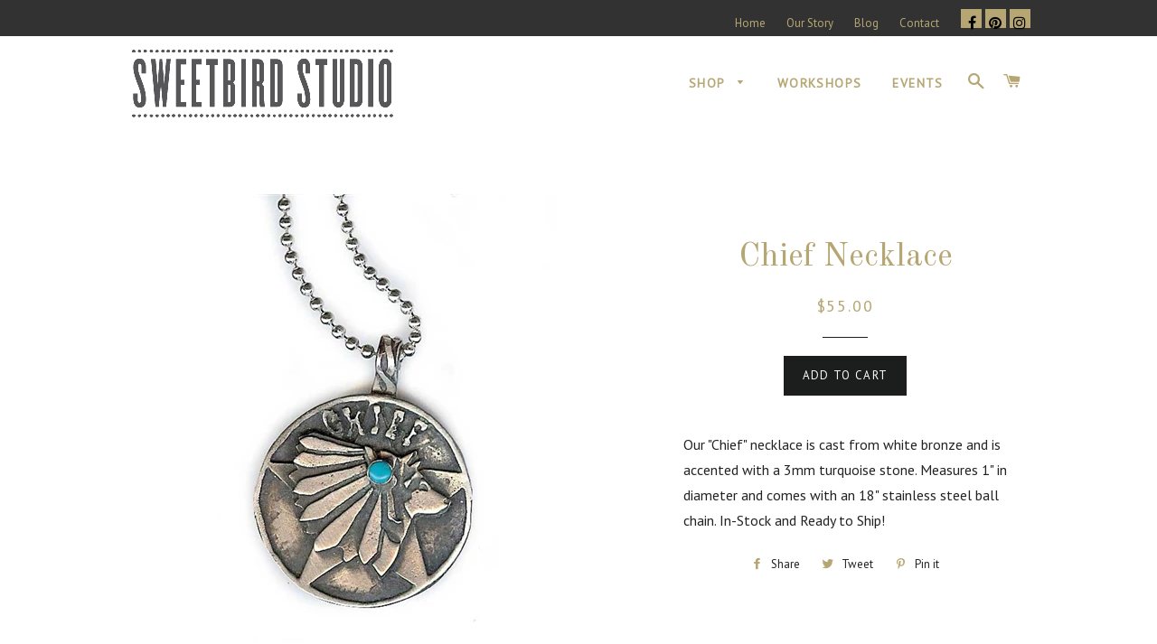

--- FILE ---
content_type: text/css
request_url: https://sweetbirdstudio.com/cdn/shop/t/13/assets/My-Styles.css?v=132392738248370317391640108679
body_size: 829
content:
.Top-Nav-Wrap{display:block;padding:10px;margin-bottom:10px;background:#333232;text-align:right;height:40px}.Top-Nav{display:inline;margin-right:20px}.Top-Nav a{color:#b6a673;font-size:13px;border:1px solid rgba(0,0,0,0);padding:3px;margin-left:11px;border-bottom:2px solid rgba(0,0,0,0);transition:all .3s ease-in-out 0s;-moz-transition:all .3s ease-in-out 0s;-webkit-transition:all .3s ease-in-out 0s}.Top-Nav a:hover{color:#b6a673;border-bottom:2px solid #666}.Top-Nav a.active{color:#fff;border-bottom:2px solid #fff}.top-social-wrap{display:inline;margin-left:15px;float:right}ul.social-top-nav{margin:0;padding:0;display:inline;float:right}ul.social-top-nav li{list-style-type:none;display:inline;float:right:}ul.social-top-nav li a{background:#b6a673;color:#000!important;border:1px solid rgba(0,0,0,0);transition:all .3s ease-in-out 0s;-moz-transition:all .3s ease-in-out 0s;-webkit-transition:all .3s ease-in-out 0s;width:23px;height:21px;display:inline-block;padding-left:3px}ul.social-top-nav li a i{color:#000!important}ul.social-top-nav li a:hover{background:#000!important;color:#fff!important}ul.social-top-nav li a:hover i{color:#fff!important}.site-header{padding:0}.site-nav__link{font-weight:700!important}@media screen and (max-width : 768px){.Top-Nav-Wrap{text-align:center}.Top-Nav{display:block}.top-social-wrap{display:block;margin-left:15px;margin-top:15px}}.branding-container{display:none}.site-footer{background-color:#333232;color:#fff}.site-footer a{color:#fff!important}.site-footer a:hover{color:#b6a673!important}.fa{color:#b6a673}.supports-fontface .icon:before{color:#b6a673}.learn-more-btn{display:block;background:#b6a673;color:#000!important;font-size:14px;text-transform:uppercase;border:none!important;border-radius:4px;width:100%;max-width:250px;padding-top:10px;padding-bottom:10px;margin:auto}.learn-more-btn:hover{background:#c5b582}#shopify-section-1522088940224{margin-top:15px!important}.Responsive-Div div{border:1px solid rgba(0,0,0,0);flex:1 1 0;margin-bottom:3px;margin-right:2%;margin-left:2%;overflow:hidden}.img-cent-round{width:100%;max-width:1000px;margin:auto;transform:scale(1);-ms-transform:scale(1);-moz-transform:scale(1);-webkit-transform:scale(1);-o-transform:scale(1);transition:all .2s ease-in-out;-ms-transform:all .2s ease-in-out;-moz-transform:all .2s ease-in-out;-webkit-transform:all .2s ease-in-out;-o-transform:all .2s ease-in-out}.Responsive-Div2 div{border:1px solid rgba(0,0,0,0);flex:1 1 0;margin-bottom:-2px;margin-right:3px;overflow:hidden}.rte--indented-images img:not([style]),.rte--indented-images img[style="float: none;"]{margin-left:0;max-width:100%}.push--large--one-tenth{left:0}.large--four-fifths{width:100%}.wrapper{padding:0}img{display:block}.newsletter{padding:70px 0}p{margin:25px 0 15px}.wrapper{padding:0 2%!important}@media only screen and (max-width: 790px) and (min-width: 10px){.wrapper{padding:0 5%!important}}.Responsive-Div{display:flex;flex-wrap:nowrap}.Responsive-Div div{border:1px solid rgba(0,0,0,0);flex:1 1 0;margin-bottom:3px;margin-right:1%}.Responsive-Div div p{font-size:18px}.img-cent-round{width:100%;max-width:700px;margin:auto}.img-cent-round2{width:100%;max-width:500px;margin:auto}.star-cent{width:100%;max-width:60px;margin:auto}.client-name{font-size:12px;font-style:italic}.Responsive-Div2{display:flex;flex-wrap:nowrap}.Responsive-Div2 div{border:1px solid rgba(0,0,0,0);flex:1 1 0;margin-bottom:3px;margin-right:0;overflow:hidden}.img-respon{display:block;width:100%;max-width:300px;margin:auto}.left-pan{display:block;width:30%;float:left}.right-pan{display:block;width:60%;margin-left:4%;float:left}#expandDiv{display:block;height:auto;line-height:1.563;font-size:14px;text-align:justify;margin-top:15px}.read-more{display:block;border:1px solid #9b8e7b;background:#9b8e7b;color:#fff;margin-top:18px;padding:8px}.heading-title{display:block;text-align:left;color:#b6a673;font-size:2em;font-family:PT Sans,HelveticaNeue,Helvetica Neue,sans-serif;font-weight:400;font-style:normal;letter-spacing:.1em;text-transform:uppercase}.heading-info{color:#666;font-family:PT Sans,HelveticaNeue,Helvetica Neue,sans-serif;font-weight:400;font-size:16px;font-style:normal;letter-spacing:.1em;text-transform:uppercase;margin-top:10px}.heading-info2{color:#b6a673;font-family:PT Sans,HelveticaNeue,Helvetica Neue,sans-serif;font-weight:400;font-size:16px;font-style:normal;letter-spacing:.1em;text-transform:uppercase;margin-top:10px}.gap-gap{display:block;width:100%;height:0px;border-top:1px solid #b6a673;margin:15px auto}@media only screen and (max-width: 2000px) and (min-width: 731px){.hide{display:none}}@media only screen and (max-width: 730px) and (min-width: 100px){.left-pan,.right-pan{display:block;width:100%;max-width:500px;margin:auto;float:none}.pan-events{display:block;width:100%;margin:auto}.hide{display:block;margin-top:15px}.heading-title,.heading-info,.heading-info2{text-align:center}}@media only screen and (max-width: 420px) and (min-width: 100px){.Responsive-Div,.Responsive-Div2{display:block;flex-wrap:nowrap}}@media only screen and (max-width: 1200px) and (min-width: 421px){.Responsive-Div,.Responsive-Div2{display:flex;flex-wrap:nowrap}}.clearfix{clear:both}.float-links{display:block;width:100%;padding:15px;border:1px solid #b6a673;margin-top:10px;margin-bottom:15px}.float-links a{display:inline-block;padding:15px;border:1px solid #b6a673;background:#b6a673;margin-right:10px;color:#fff;text-decoration:none;font-size:14px;text-transform:uppercase;transition:all .2s ease-in-out;-ms-transform:all .2s ease-in-out;-moz-transform:all .2s ease-in-out;-webkit-transform:all .2s ease-in-out;-o-transform:all .2s ease-in-out}.float-links a:hover{border:1px solid #000;background:#000;color:#fff}.to-top{display:inline-block;padding:15px;border:1px solid #b6a673!important;background:#b6a673!important;margin-right:10px;color:#fff!important;text-decoration:none;font-size:14px;text-transform:uppercase;float:right;transition:all .2s ease-in-out;-ms-transform:all .2s ease-in-out;-moz-transform:all .2s ease-in-out;-webkit-transform:all .2s ease-in-out;-o-transform:all .2s ease-in-out}.to-top:hover{border:1px solid #000!important;background:#000!important}.section-subheading{display:block;width:100%;max-width:600px;margin:-50px auto 30px!important}.Flex-Div-Zoom{display:flex;flex-wrap:nowrap}.Flex-Div-Zoom div{border:1px solid #e3e3e3;flex:1 1 0;margin-bottom:3px;margin-right:3px;overflow:hidden}.Flex-Div-Zoom img{width:100%;transform:scale(1);-ms-transform:scale(1);-moz-transform:scale(1);-webkit-transform:scale(1);-o-transform:scale(1);transition:all .5s ease-in-out;-ms-transform:all .5s ease-in-out;-moz-transform:all .5s ease-in-out;-webkit-transform:all .5s ease-in-out;-o-transform:all .5s ease-in-out}.Flex-Div-Zoom img:hover{width:100%;transform:scale(1.05);-ms-transform:scale(1.05);-moz-transform:scale(1.05);-webkit-transform:scale(1.05);-o-transform:scale(1.05)}@media only screen and (max-width: 420px) and (min-width: 100px){.Flex-Div-Zoom{display:block;flex-wrap:nowrap}}@media only screen and (max-width: 1200px) and (min-width: 421px){.Flex-Div-Zoom{display:flex;flex-wrap:nowrap}}body,input,textarea,button,select{line-height:1.75em}h1,.h1{font-size:3em}
/*# sourceMappingURL=/cdn/shop/t/13/assets/My-Styles.css.map?v=132392738248370317391640108679 */
